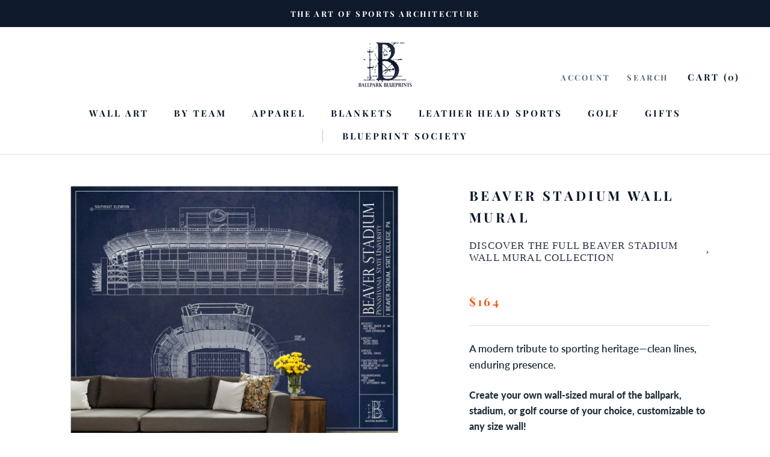

--- FILE ---
content_type: image/svg+xml
request_url: https://ballparkblueprints.com/cdn/shop/t/37/assets/cursor-zoom-in.svg?v=150222481714691804961760217686
body_size: -529
content:
<svg width="35" height="35" viewBox="0 0 35 35" xmlns="http://www.w3.org/2000/svg">
  <g fill="none" fill-rule="nonzero">
    <circle fill="#f7f8fa" cx="17.5" cy="17.5" r="17.5"/>
    <path fill="#0e1a2b" d="M24 18h-6v6h-1v-6h-6v-1h6v-6h1v6h6"/>
  </g>
</svg>

--- FILE ---
content_type: text/javascript
request_url: https://ballparkblueprints.com/cdn/shop/t/37/assets/custom.js?v=183944157590872491501760217686
body_size: -913
content:
//# sourceMappingURL=/cdn/shop/t/37/assets/custom.js.map?v=183944157590872491501760217686
